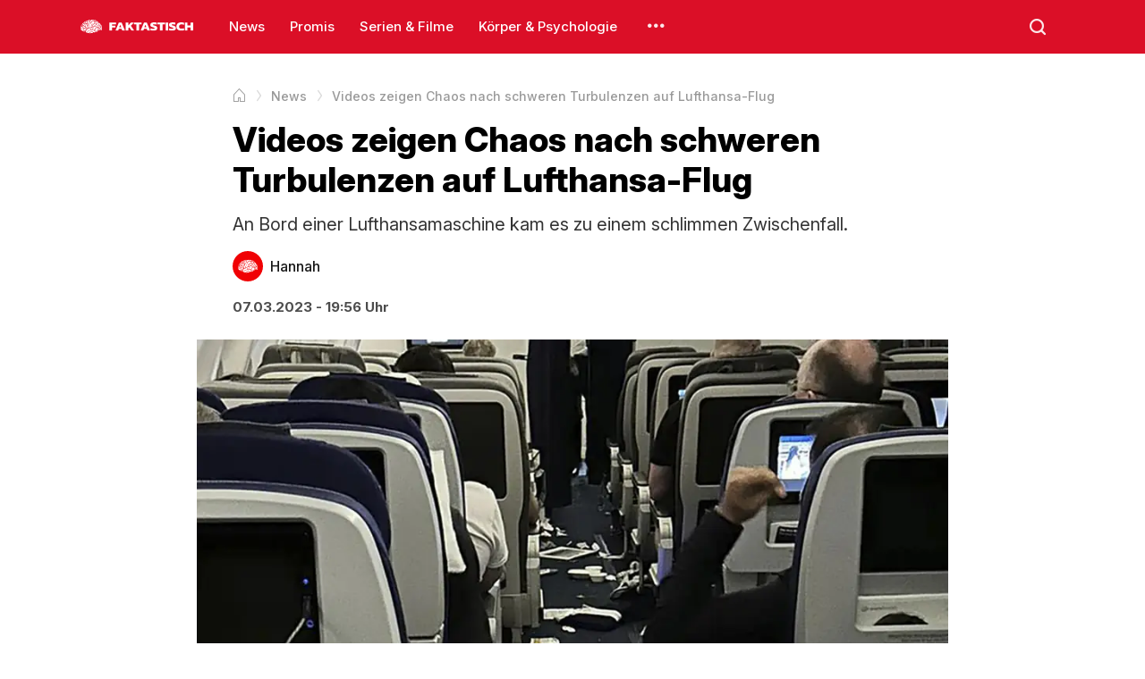

--- FILE ---
content_type: text/html; charset=utf-8
request_url: https://faktastisch.de/news/videos-zeigen-chaos-nach-schweren-turbulenzen-auf-lufthansa-flug
body_size: 4387
content:
<!doctype html><html lang="de"><head><meta charSet="utf-8"/><meta name="viewport" content="width=device-width, initial-scale=1"/><link rel="dns-prefetch" href="https://i.faktastisch.de"/><link rel="preload" href="/fonts/inter.woff2" as="font" type="font/woff2" crossorigin="anonymous"/><link rel="preload" href="/fonts/icons.woff2" as="font" type="font/woff2" crossorigin="anonymous"/><title>Videos zeigen Chaos nach schweren Turbulenzen auf Lufthansa-Flug</title><meta name="description" content="An Bord einer Lufthansamaschine kam es zu einem schlimmen Zwischenfall."/><meta name="robots" content="index,follow,noarchive,noodp,max-snippet:-1,max-image-preview:large,max-video-preview:-1"/><link rel="canonical" href="https://faktastisch.de/news/videos-zeigen-chaos-nach-schweren-turbulenzen-auf-lufthansa-flug"/><meta property="og:locale" content="de_DE"/><meta property="og:locale:alternate" content="de_AT"/><meta property="og:locale:alternate" content="de_CH"/><meta property="og:type" content="article"/><meta property="og:title" content="Videos zeigen Chaos nach schweren Turbulenzen auf Lufthansa-Flug"/><meta property="og:description" content="An Bord einer Lufthansamaschine kam es zu einem schlimmen Zwischenfall."/><meta property="og:url" content="https://faktastisch.de/news/videos-zeigen-chaos-nach-schweren-turbulenzen-auf-lufthansa-flug"/><meta property="og:site_name" content="Faktastisch"/><meta property="og:updated_time" content="2024-04-30T17:51:03+01:00"/><meta property="article:tag" content="Turbulenzen"/><meta property="article:tag" content="Lufthansa-Flug"/><meta property="article:tag" content="Chaos"/><meta property="article:section" content="News"/><meta property="og:image" content="https://i.faktastisch.de/w1200/h630/2023/03/lufthansa-2.jpg"/><meta property="og:image:width" content="1200"/><meta property="og:image:height" content="630"/><meta name="twitter:card" content="summary_large_image"/><meta name="twitter:title" content="Videos zeigen Chaos nach schweren Turbulenzen auf Lufthansa-Flug"/><meta name="twitter:description" content="An Bord einer Lufthansamaschine kam es zu einem schlimmen Zwischenfall."/><meta name="twitter:image" content="https://i.faktastisch.de/w1200/h630/2023/03/lufthansa-2.jpg"/><meta name="twitter:site" content="@Faktastisch"/><meta property="article:published_time" content="2023-03-07T19:56:58+01:00"/><meta property="article:modified_time" content="2024-04-30T17:51:03+01:00"/><script type="application/ld+json">{"@context":"https://schema.org","@type":"BreadcrumbList","itemListElement":[{"@type":"ListItem","position":1,"name":"Startseite","item":"https://faktastisch.de"},{"@type":"ListItem","position":2,"name":"News","item":"https://faktastisch.de/news/"},{"@type":"ListItem","position":3,"name":"Videos zeigen Chaos nach schweren Turbulenzen auf Lufthansa-Flug"}]}</script><script type="application/ld+json">{"@context":"https://schema.org","@type":"NewsArticle","mainEntityOfPage":{"@type":"WebPage","@id":"https://faktastisch.de/news/videos-zeigen-chaos-nach-schweren-turbulenzen-auf-lufthansa-flug"},"headline":"Videos zeigen Chaos nach schweren Turbulenzen auf Lufthansa-Flug","description":"An Bord einer Lufthansamaschine kam es zu einem schlimmen Zwischenfall.","articleBody":"Auf dem Lufthansaflug LH 469 von Austin nach Frankfurt kam es kürzlich zu schweren Turbulenzen. Zahlreiche Passagiere berichten von schlimmen Minuten, in denen schließlich alles kreuz und quer durch die Maschine flog.Im Netz sind mittlerweile zahlreiche Videos aufgetaucht, die das anschließende Chaos an Bord zeigen. Sämtliche Gegenstände liegen auf dem Fußboden des Fliegers. Eine Reisende berichtet, dass sie und einige andere Passagiere gerade ihr Abendessen zu sich nehmen wollten, als das Flugzeug plötzlich in schwere Turbulenzen geriet. Die Leute sollen geschrien haben und das Essen flog durch die Luft.TikTokPassagiere berichten von schlimmen ZuständenSieben Personen wurden bei dem Zwischenfall verletzt. Der Airbus musste am Washington Dulles International Airport in Virginia landen. Dort konnten die Verletzten in ein Krankenhaus gebracht werden. Rund 90 Minuten nach dem Start sind die Turbulenzen völlig unerwartet aufgetreten. Ein Passagier berichtet, dass Menschen und Essen \"in die Luft flogen, die Decke des Flugzeugs trafen und sie sogar beschädigten\".Er beschreibt die Situation so, als hätte sich der Flieger plötzlich „in freiem Fall“ befunden. Auch Hollywoodstar Matthew McConaughey und seine Frau Camila waren an Bord. \"Auf dem Flug gestern Abend wurde mir gesagt, dass das Flugzeug fast 4000 Fuß tief fiel, sieben Menschen ins Krankenhaus kamen und alles überall herumflog\", berichtet sie auf Instagram. Sie sei sehr froh, dass alle in Sicherheit gebracht werden konnten. Schließlich übernachtete das Paar am Flughafen Washington Dulles und flog am nächsten Tag weiter.  @monicaraygada What extreme turbulance looked like in the Austin to Frankfurt Lufthansa flight 🥺 #lufthansa #planeturbulence #austintx #frankfurt #airplane #airplaneturbulence #austin ♬ original sound - Monica Raygada","inLanguage":"de","articleSection":["News"],"image":["https://i.faktastisch.de/w1200/h1200/2023/03/lufthansa-2.jpg","https://i.faktastisch.de/w1200/h900/2023/03/lufthansa-2.jpg","https://i.faktastisch.de/w1200/h675/2023/03/lufthansa-2.jpg"],"datePublished":"2023-03-07T19:56:58+01:00","dateModified":"2024-04-30T17:51:03+01:00","author":{"@type":"Person","name":"Hannah","url":"https://faktastisch.de/autor/hannah"},"publisher":{"@type":"NewsMediaOrganization","name":"Faktastisch","logo":{"@type":"ImageObject","url":"https://faktastisch.de/logo.jpg","width":600,"height":600},"sameAs":["https://www.facebook.com/faktastisch","https://www.instagram.com/faktastisch","https://www.tiktok.com/@faktastisch","https://x.com/faktastisch"]},"isAccessibleForFree":true}</script><meta name="apple-mobile-web-app-title" content="Faktastisch"/><meta name="application-name" content="Faktastisch"/><meta property="fb:app_id" content="667388113446089"/><meta property="fb:pages" content="572098642854485"/><link rel="shortcut icon" type="image/png" href="/favicon.webp"/><link rel="apple-touch-icon-precomposed" sizes="152x152" href="/img/webp/favicon-152.webp"/><link rel="apple-touch-icon-precomposed" sizes="167x167" href="/img/webp/favicon-167.webp"/><link rel="apple-touch-icon-precomposed" sizes="180x180" href="/img/webp/favicon-180.webp"/><link rel="stylesheet" type="text/css" href="/styles.css"/><script>
						window._taboola = window._taboola || [];
						_taboola.push({ article: 'auto' });

						!function (e, f, u, i) {
							if (!document.getElementById(i)) {
								e.async = 1;
								e.src = u;
								e.id = i;
								f.parentNode.insertBefore(e, f);
							}
						}(document.createElement('script'),
							document.getElementsByTagName('script')[0],
							'https://cdn.taboola.com/libtrc/faktastisch-/loader.js',
							'tb_loader_script');

						if (window.performance && typeof window.performance.mark == 'function') {
							window.performance.mark('tbl_ic');
						}
					</script></head><body><header><div class="content"><div class="menu-icon"><span></span><span></span><span></span></div><a title="Faktastisch Startseite" href="/" class="logo"><img loading="lazy" alt="Faktastisch" width="1451" height="996" src="/logo.svg"/><img loading="lazy" alt="Faktastisch" width="99" height="11" src="/logo-text.svg"/></a><div class="menu"><a href="/news/" title="News">News</a><a href="/promis/" title="Promis">Promis</a><a href="/serien-filme/" title="Serien &amp; Filme">Serien &amp; Filme</a><a href="/korper-and-psychologie/" title="Körper &amp; Psychologie">Körper &amp; Psychologie</a><div class="more"></div><div class="menu-context"><div><a title="Technik" href="/technik/">Technik</a></div><div><a title="Politik" href="/politik/">Politik</a></div><div><a title="Crime" href="/crime/">Crime</a></div><div><a title="Internet" href="/internet/">Internet</a></div><div><a title="Finanzen" href="/finanzen/">Finanzen</a></div><div><a title="Games" href="/games/">Games</a></div><div><a title="Sport" href="/sport/">Sport</a></div><div><a title="Familie" href="/familie/">Familie</a></div><div><a title="Karriere" href="/karriere/">Karriere</a></div><div><a title="Tiere" href="/tiere/">Tiere</a></div></div></div><div class="search"></div></div></header><div class="main-menu"><div class="inner-menu"><a title="News" href="/news/">News</a><a title="Promis" href="/promis/">Promis</a><a title="Serien &amp; Filme" href="/serien-filme/">Serien &amp; Filme</a><a title="Körper &amp; Psychologie" href="/korper-and-psychologie/">Körper &amp; Psychologie</a><a title="Technik" href="/technik/">Technik</a><a title="Politik" href="/politik/">Politik</a><a title="Crime" href="/crime/">Crime</a><a title="Internet" href="/internet/">Internet</a><a title="Finanzen" href="/finanzen/">Finanzen</a><a title="Games" href="/games/">Games</a><a title="Sport" href="/sport/">Sport</a><a title="Familie" href="/familie/">Familie</a><a title="Karriere" href="/karriere/">Karriere</a><a title="Tiere" href="/tiere/">Tiere</a></div></div><div class="body"><div class="content"><article data-id="55488"><div class="breadcrumb fade-end"><div class="content"><ol><li><a title="Startseite" href="/"><span>Startseite</span></a></li><li><a title="News" href="/news/"><span>News</span></a></li><li><span itemProp="name">Videos zeigen Chaos nach schweren Turbulenzen auf Lufthansa-Flug</span></li></ol></div></div><div class="article-header"><h1>Videos zeigen Chaos nach schweren Turbulenzen auf Lufthansa-Flug</h1><div class="article-excerpt">An Bord einer Lufthansamaschine kam es zu einem schlimmen Zwischenfall.</div><div class="article-author"><a href="/autor/hannah" class="author" title="Hannah Autorenseite"><div class="image"><img src="/avatar.svg" alt="/Hannah Bild"/></div><div class="name"><p>Hannah</p><p></p></div></a></div><div class="article-time"><time>07.03.2023 - 19:56 Uhr</time></div></div><div class="main-image"><img fetchpriority="high" loading="eager" alt="Videos zeigen Chaos nach schweren Turbulenzen auf Lufthansa-Flug" src="https://i.faktastisch.de/w1200/2023/03/lufthansa-2.jpg" srcSet="https://i.faktastisch.de/w320/2023/03/lufthansa-2.jpg 320w, https://i.faktastisch.de/w480/2023/03/lufthansa-2.jpg 480w, https://i.faktastisch.de/w600/2023/03/lufthansa-2.jpg 600w, https://i.faktastisch.de/w760/2023/03/lufthansa-2.jpg 760w, https://i.faktastisch.de/w960/2023/03/lufthansa-2.jpg 960w, https://i.faktastisch.de/w1200/2023/03/lufthansa-2.jpg 1200w" sizes="(max-width: 786px) 100vw, 950px" width="1200" height="675"/><div class="thumbnail-credit">TikTok</div></div><div class="article-content"><p>Auf dem Lufthansaflug LH 469 von Austin nach Frankfurt kam es kürzlich zu schweren Turbulenzen. Zahlreiche Passagiere berichten von schlimmen Minuten, in denen schließlich alles kreuz und quer durch die Maschine flog.</p><p>Im Netz sind mittlerweile zahlreiche Videos aufgetaucht, die das anschließende Chaos an Bord zeigen. Sämtliche Gegenstände liegen auf dem Fußboden des Fliegers. Eine Reisende berichtet, dass sie und einige andere Passagiere gerade ihr Abendessen zu sich nehmen wollten, als das Flugzeug plötzlich in schwere Turbulenzen geriet. Die Leute sollen geschrien haben und das Essen flog durch die Luft.</p><figure class="wp-block-image size-large"><img src="https://i.faktastisch.de/2023/03/lufthansa-1-1024x576.jpg" alt="" class="wp-image-55490"/><figcaption>TikTok</figcaption></figure><h2>Passagiere berichten von schlimmen Zuständen</h2><p>Sieben Personen wurden bei dem Zwischenfall verletzt. Der Airbus musste am Washington Dulles International Airport in Virginia landen. Dort konnten die Verletzten in ein Krankenhaus gebracht werden. Rund 90 Minuten nach dem Start sind die Turbulenzen völlig unerwartet aufgetreten. Ein Passagier berichtet, dass Menschen und Essen "in die Luft flogen, die Decke des Flugzeugs trafen und sie sogar beschädigten".</p><p>Er beschreibt die Situation so, als hätte sich der Flieger plötzlich „in freiem Fall“ befunden. Auch Hollywoodstar Matthew McConaughey und seine Frau Camila waren an Bord. "Auf dem Flug gestern Abend wurde mir gesagt, dass das Flugzeug fast 4000 Fuß tief fiel, sieben Menschen ins Krankenhaus kamen und alles überall herumflog", berichtet sie auf Instagram. Sie sei sehr froh, dass alle in Sicherheit gebracht werden konnten. Schließlich übernachtete das Paar am Flughafen Washington Dulles und flog am nächsten Tag weiter.</p><blockquote class="tiktok-embed" cite="https://www.tiktok.com/@monicaraygada/video/7207362892847435054" data-video-id="7207362892847435054" style="max-width: 605px;min-width: 325px;"> <section> <a target="_blank" title="@monicaraygada" href="https://www.tiktok.com/@monicaraygada?refer=embed" rel="noopener">@monicaraygada</a> What extreme turbulance looked like in the Austin to Frankfurt Lufthansa flight 🥺 <a title="lufthansa" target="_blank" href="https://www.tiktok.com/tag/lufthansa?refer=embed" rel="noopener">#lufthansa</a> <a title="planeturbulence" target="_blank" href="https://www.tiktok.com/tag/planeturbulence?refer=embed" rel="noopener">#planeturbulence</a> <a title="austintx" target="_blank" href="https://www.tiktok.com/tag/austintx?refer=embed" rel="noopener">#austintx</a> <a title="frankfurt" target="_blank" href="https://www.tiktok.com/tag/frankfurt?refer=embed" rel="noopener">#frankfurt</a> <a title="airplane" target="_blank" href="https://www.tiktok.com/tag/airplane?refer=embed" rel="noopener">#airplane</a> <a title="airplaneturbulence" target="_blank" href="https://www.tiktok.com/tag/airplaneturbulence?refer=embed" rel="noopener">#airplaneturbulence</a> <a title="austin" target="_blank" href="https://www.tiktok.com/tag/austin?refer=embed" rel="noopener">#austin</a> <a target="_blank" title="♬ original sound - Monica Raygada" href="https://www.tiktok.com/music/original-sound-7207363214122896174?refer=embed" rel="noopener">♬ original sound - Monica Raygada</a> </section> </blockquote> <script async="" src="https://www.tiktok.com/embed.js"></script></div><div id="taboola"></div><script>
							window._taboola = window._taboola || [];
							_taboola.push({
								mode: 'alternating-thumbnails-a',
								container: 'taboola',
								placement: 'Below Article Thumbnails',
								target_type: 'mix'
							});
						</script></article></div></div><footer><div class="content"><div class="items"><a href="/" class="logo"><img loading="lazy" title="Faktastisch" src="/logo-footer.svg"/></a><div class="app-buttons"><a rel="nofollow" title="Faktastisch auf iOS" href="//apps.apple.com/de/app/faktastisch/id828145157" target="_blank" class="item"><img title="iOS App" src="/apple-logo.svg"/>iOS App</a><a rel="nofollow" title="Faktastisch auf Android" href="//play.google.com/store/apps/details?id=com.faktastisch.media" target="_blank" class="item"><img title="Android App" src="/google-play-logo.svg"/>Android App</a></div></div><div class="items"><div class="social-buttons"><a rel="nofollow" title="Faktastisch auf Instagram" href="//instagram.com/faktastisch" target="_blank" class="item item-instagram"></a><a rel="nofollow" title="Faktastisch auf Facebook" href="//facebook.com/faktastisch" target="_blank" class="item item-facebook"></a><a rel="nofollow" title="Faktastisch auf X" href="//x.com/faktastisch" target="_blank" class="item item-x"></a><a rel="nofollow" title="Faktastisch auf Snapchat" href="//snapchat.com/p/116d20ba-6cd2-406d-ba98-9e38b4544027/3298935786571776" target="_blank" class="item item-snapchat"></a><a rel="nofollow" title="Faktastisch auf YouTube" href="//youtube.com/faktastisch" target="_blank" class="item item-youtube"></a><a rel="nofollow" title="Faktastisch auf TikTok" href="//tiktok.com/@faktastisch" target="_blank" class="item item-tiktok"></a></div><div class="links"><a rel="nofollow" href="//goo.gl/forms/elrtjl0OpUrLetOv2" target="_blank" title="Kontakt">Kontakt</a><a href="/datenschutz" title="Datenschutz">Datenschutz</a><a href="/impressum" title="Impressum">Impressum</a></div></div><div class="items"><div class="top-button">Zum Seitenanfang</div><div class="copyright">© 2025 — Alle Rechte vorbehalten.</div></div></div></footer><script async="" src="https://www.googletagmanager.com/gtag/js?id=G-PNZRMMXWG8"></script><script>
						window.dataLayer = window.dataLayer || [];
						function gtag(){dataLayer.push(arguments);}
						gtag('js', new Date());
						gtag('config', 'G-PNZRMMXWG8');
					</script><script src="/app.js" defer=""></script><script defer src="https://static.cloudflareinsights.com/beacon.min.js/vcd15cbe7772f49c399c6a5babf22c1241717689176015" integrity="sha512-ZpsOmlRQV6y907TI0dKBHq9Md29nnaEIPlkf84rnaERnq6zvWvPUqr2ft8M1aS28oN72PdrCzSjY4U6VaAw1EQ==" data-cf-beacon='{"version":"2024.11.0","token":"e310419104a546b281de53c38ffafa2b","server_timing":{"name":{"cfCacheStatus":true,"cfEdge":true,"cfExtPri":true,"cfL4":true,"cfOrigin":true,"cfSpeedBrain":true},"location_startswith":null}}' crossorigin="anonymous"></script>
</body></html>

--- FILE ---
content_type: image/svg+xml
request_url: https://faktastisch.de/logo-footer.svg
body_size: 11192
content:
<svg width="133" height="18" viewBox="0 0 133 18" fill="none" xmlns="http://www.w3.org/2000/svg">
<g clip-path="url(#clip0_436_5)">
<path fill-rule="evenodd" clip-rule="evenodd" d="M15.2862 0.0172494C15.9808 -0.00101365 16.2939 0.368894 16.4472 0.87146C16.5241 1.1235 16.5693 1.63565 16.3416 1.74275C15.906 1.93359 15.451 1.46708 14.9344 1.55483C14.4801 1.63198 14.2206 1.8994 13.8086 1.99902C13.5176 2.06939 13.1725 1.89884 12.9643 1.98193C12.9628 2.08271 12.9615 2.07318 12.9819 2.15278C13.1466 2.20956 13.3728 2.30132 13.4568 2.44321C13.451 2.47169 13.4451 2.50017 13.4392 2.52863C12.6753 2.58395 12.9083 2.97825 12.7532 3.5366C12.6828 3.54799 12.6125 3.55937 12.5421 3.57077C12.2418 3.41615 12.2183 3.02932 12.0496 2.75072C11.8154 2.77736 11.7984 3.05234 11.8737 3.26325C12.0027 3.5081 12.1317 3.75302 12.2607 3.99787C12.2665 4.29966 12.2724 4.60154 12.2782 4.90333C12.3782 5.36831 12.6278 5.73245 12.7884 6.1334C12.8294 6.38394 12.8705 6.63456 12.9115 6.8851C13.0204 7.19463 13.4123 7.33484 13.5799 7.60264C13.8637 8.05585 13.5107 8.80151 13.2105 9.02063C12.8937 9.252 12.2893 9.16882 11.8913 9.32814C11.6216 9.47049 11.3518 9.6129 11.0821 9.75525C10.828 9.82861 10.5541 9.74741 10.3609 9.66983C9.61971 9.37231 9.43622 8.68094 9.28786 7.80765C9.27613 7.49446 9.26441 7.18119 9.25268 6.86802C9.06506 6.38402 8.8774 5.89986 8.68978 5.41586C8.57177 4.81212 9.16603 4.29317 8.81292 3.77578C8.7367 3.753 8.66046 3.73021 8.58424 3.70744C8.57838 3.71883 8.57251 3.73021 8.56665 3.74161C8.52748 3.96613 8.69036 4.11763 8.61942 4.35664C8.5432 4.44775 8.46696 4.53888 8.39075 4.62999C8.3673 4.79512 8.34383 4.96029 8.32038 5.12543C8.27934 5.11974 8.23829 5.11403 8.19725 5.10834C8.06421 4.68739 7.99506 3.71099 8.25002 3.34867C8.48278 3.0179 9.0315 2.94999 9.28786 2.63113C9.4872 2.32365 9.6866 2.01607 9.88594 1.70859C10.0513 1.49553 10.8026 0.96749 11.1349 1.38399C11.3975 1.71325 11.1715 2.30348 10.9941 2.5628C10.8884 2.71746 10.7144 2.87817 10.6599 3.07532C10.6482 3.28032 10.6365 3.48536 10.6247 3.69035C10.4138 4.06867 9.99699 4.09359 9.90353 4.64707C9.81902 5.14745 10.1465 5.438 10.2553 5.75754C10.2847 5.97962 10.314 6.20175 10.3433 6.42383C10.4631 7.09047 10.6864 8.45118 11.5043 8.30309C11.5043 8.28032 11.5043 8.25753 11.5043 8.23476C11.339 7.98174 11.0292 7.85328 10.9062 7.56847C10.6765 7.03686 10.7933 6.39446 10.6247 5.75754C10.5546 5.49253 10.2639 5.26993 10.3433 4.86917C10.442 4.3709 10.8364 4.18742 11.0645 3.82703C11.1974 3.61701 11.1509 3.29409 11.2404 3.02407C11.3179 2.7902 11.5076 2.65194 11.645 2.47738C11.6373 2.13906 11.5672 1.78372 11.645 1.46941C11.7955 0.861141 12.4793 0.409896 13.0346 0.188091C13.5333 -0.0110933 14.382 -0.030706 14.653 0.393102C14.8059 0.632366 14.5495 0.923362 14.6002 1.21314C14.6295 1.24731 14.6588 1.28148 14.6881 1.31565C15.1015 1.32194 15.5066 1.05476 15.339 0.581028C15.2817 0.41907 15.163 0.341918 15.1279 0.136839C15.1807 0.0969814 15.2334 0.0571068 15.2862 0.0172494ZM10.5368 0.324765C11.0024 0.302436 11.9966 0.632691 11.4339 1.05939C10.7096 0.818738 9.78108 0.949261 9.46377 1.45232C9.29331 1.72256 9.27752 2.11946 9.024 2.30653C8.62194 2.6032 7.96208 2.62066 7.75749 3.10949C7.44765 3.84982 8.09547 4.49893 7.33532 4.97167C6.94794 4.78151 5.78879 3.35585 6.49097 2.85323C6.79742 2.63388 7.53344 2.82876 7.84544 2.61405C8.1245 2.42201 8.05953 1.52063 8.33797 1.17898C8.50718 0.971351 8.66899 1.10061 8.95364 0.991049C9.19989 0.825913 9.44619 0.660743 9.69244 0.495607C9.94212 0.397561 10.3157 0.449753 10.5368 0.324765ZM16.8166 0.444355C18.0803 0.425323 18.5161 1.14248 19.3848 1.46941C19.6369 1.49787 19.8891 1.52637 20.1412 1.55483C20.1412 1.56052 20.1412 1.56622 20.1412 1.57191C20.1127 1.62663 20.1087 1.64348 20.0532 1.67442C19.395 2.27711 18.4529 0.993373 17.8368 1.09355C17.0228 1.22592 17.6992 2.51672 16.711 2.22111C16.7052 2.20972 16.6993 2.19834 16.6935 2.18694C16.6964 1.86914 16.8605 1.73725 16.9045 1.45232C16.9523 1.14365 16.601 0.738562 16.7638 0.512691C16.7814 0.489918 16.799 0.467128 16.8166 0.444355ZM7.65194 1.11064C7.72816 1.13341 7.8044 1.1562 7.88062 1.17898C7.68793 1.42996 7.68326 2.12624 7.49363 2.25528C7.20734 2.45009 6.63952 2.34357 6.27989 2.46029C5.66281 2.66055 4.74052 2.93335 4.38011 3.39992C4.257 3.63338 4.13383 3.86692 4.01071 4.10038C3.87556 4.26565 3.58511 4.27388 3.39504 4.16871C3.35733 3.9781 3.29189 3.80982 3.32468 3.57077C3.58265 3.48536 3.8407 3.39992 4.09866 3.3145C4.21006 3.14368 4.32148 2.9728 4.43288 2.80198C4.62107 2.55145 4.94276 2.34526 5.22446 2.18694C5.65398 1.94554 6.28729 2.03893 6.79001 1.84526C6.82257 1.83272 7.58589 1.17874 7.65194 1.11064ZM17.5906 7.70514C17.5828 7.84204 17.5928 7.91393 17.6785 7.96141C18.2869 8.26159 18.9691 8.28232 18.9802 9.1573C18.9826 9.34249 18.9871 9.54019 18.9099 9.65274C18.8043 9.80659 18.5828 9.86162 18.4173 9.96026C18.1756 10.1044 17.8982 10.3388 17.7313 10.5582C17.5554 10.9226 17.3795 11.2872 17.2036 11.6516C16.81 12.1605 15.3635 12.543 14.4946 12.1812C13.8847 11.9272 14.5399 10.7531 14.1077 10.319C14.0373 10.3304 13.9669 10.3418 13.8966 10.3532C13.8907 10.3646 13.8848 10.376 13.879 10.3874C13.9142 10.581 13.9493 10.7746 13.9845 10.9682C13.8849 11.0764 13.7852 11.1846 13.6855 11.2928C13.5875 11.5333 13.6372 11.766 13.5096 11.942C13.0625 12.0805 12.7634 11.7708 12.5421 11.532C12.5584 10.8968 13.0665 10.2912 12.2782 9.90901C12.2489 9.9204 12.2196 9.93178 12.1903 9.94318C12.2175 10.1636 12.34 10.2889 12.3838 10.4728C12.4548 10.7707 12.2739 10.9733 12.2255 11.1732C12.2313 11.4295 12.2372 11.6858 12.2431 11.942C12.0343 12.4615 11.1974 12.7962 10.6599 13.0012C10.4723 13.0582 10.2846 13.1151 10.097 13.1721C9.69035 13.4004 9.65714 13.9745 8.95364 13.8384C8.82366 13.5613 8.73763 13.2794 8.42593 13.1721C8.36144 13.1949 8.29692 13.2177 8.23243 13.2404C8.29062 13.6118 8.67144 13.6602 8.76015 13.958C8.92706 14.5182 8.00875 14.6141 7.51122 14.6072C7.49949 14.6413 7.48777 14.6755 7.47604 14.7097C7.51708 14.7438 7.55813 14.778 7.59917 14.8122C7.76444 14.892 8.01424 14.8169 8.16207 14.778C8.62364 14.6566 8.98045 14.5276 9.30545 14.2826C9.49893 14.089 9.69246 13.8953 9.88594 13.7017C10.2977 13.4066 10.923 13.3507 11.4339 13.155C11.8384 12.9329 12.2431 12.7108 12.6476 12.4887C13.4106 12.2612 14.1899 12.5895 14.8113 12.6937C15.2446 12.7664 15.6679 12.6554 15.9722 12.8133C16.1542 13.7033 16.4121 13.7567 17.1156 14.1117C17.1526 14.445 17.1041 14.9823 17.2564 15.2222C17.6641 15.2786 17.4412 14.2855 17.7665 14.0776C18.227 13.7832 19.0497 13.7437 19.6663 13.6334C19.877 13.5957 20.2959 13.7197 20.4051 13.5821C20.4437 13.4762 20.3705 13.4407 20.3171 13.3771C20.0717 13.3059 19.7483 13.2387 19.4376 13.3088C18.6862 13.4782 17.0381 14.2592 16.6583 13.2233C16.6048 13.0776 16.4936 12.8475 16.5527 12.6083C16.7588 11.775 18.5452 12.542 18.8747 11.8566C18.8571 11.8338 18.8395 11.811 18.8219 11.7883C18.3906 11.7445 17.9528 11.7801 17.5906 11.8737C17.5906 11.868 17.5906 11.8623 17.5906 11.8566C17.6929 11.5955 17.8882 11.4187 17.9776 11.1732C18.0438 10.9914 17.9837 10.7517 18.0831 10.6095C18.2003 10.4418 18.4964 10.3892 18.6812 10.2849C19.2414 9.96841 20.2615 9.53878 20.7217 10.2678C20.952 10.6327 20.9298 11.4412 20.8448 11.942C20.8331 12.2609 20.8214 12.5799 20.8096 12.8987C20.6596 13.6637 20.3876 14.2287 19.8597 14.6242C19.5808 14.8333 19.2696 15.1272 18.7515 15.0001C18.7858 14.6598 18.7426 14.124 18.347 14.2996C18.3534 14.4974 18.4844 14.6416 18.4349 14.7951C18.3042 15.1001 17.9669 15.2193 17.6433 15.3418C16.2508 15.8687 14.8088 15.4397 14.0901 14.573C13.8388 14.2701 13.6343 13.8021 13.3161 13.565C13.2597 13.5927 13.2424 13.5966 13.2105 13.6504C13.174 13.7898 13.3781 14.1933 13.1754 14.2996C12.9819 14.3224 12.7884 14.3452 12.5949 14.368C11.9577 14.5102 11.447 14.7623 11.1876 15.2734C11.1994 15.3019 11.2111 15.3304 11.2228 15.3589C12.0994 15.3201 12.4496 14.2492 13.5799 14.7097C13.9263 14.8508 14.1033 15.1785 14.3891 15.376C14.6502 15.5563 15.0455 15.6225 15.0927 16.0081C14.5118 16.4795 13.9475 16.196 13.0522 16.3498C12.3315 16.4735 11.8351 16.7808 11.2052 16.9648C10.8518 17.0681 10.5582 16.9896 10.3785 16.7939C10.3785 16.7427 10.3785 16.6914 10.3785 16.6402C10.7335 16.1423 11.9273 16.4259 12.3134 15.9397C12.3205 15.7084 12.2818 15.5543 12.2079 15.4101C12.1727 15.4215 12.1375 15.4329 12.1023 15.4443C12.0701 15.5914 12.0314 15.8384 11.9088 15.9056C11.5603 16.0724 10.903 15.8968 10.484 15.9739C10.0054 16.062 9.66055 16.5049 9.04159 16.401C8.63467 16.3327 8.42355 16.085 8.09171 15.9739C7.51039 15.7793 7.20796 16.2582 6.8076 15.7006C6.56628 15.3644 6.2506 14.5536 6.47338 14.0263C6.61409 13.8156 6.75485 13.6049 6.89555 13.3942C6.98505 13.151 6.78739 12.9357 6.86037 12.6766C6.9913 12.2118 7.45516 12.0734 7.79267 11.8054C8.1005 11.5609 8.05983 11.2907 8.61942 11.1903C9.07042 11.1094 9.48433 11.3758 9.88594 11.2245C10.3004 11.0684 10.2941 10.5032 10.6247 10.2678C10.8864 10.0814 11.3258 10.1327 11.6802 10.0286C11.9117 9.9606 12.0668 9.79371 12.2431 9.66983C12.5322 9.67342 13.0262 9.89273 13.193 9.78942C13.4987 9.63959 13.4773 9.15971 13.8262 9.03771C14.6584 8.74672 15.2822 10.5765 15.7436 10.917C15.7729 10.9113 15.8022 10.9056 15.8315 10.8999C15.8315 10.8486 15.8315 10.7974 15.8315 10.7461C15.5327 10.0435 14.2853 8.44945 15.9371 8.21767C16.4643 8.1437 17.3975 8.87953 17.8544 9.03771C18.0727 9.11326 18.5346 9.23428 18.6812 9.02063C18.5534 8.89325 18.2666 8.88578 18.0831 8.81562C17.6803 8.6616 17.2345 8.41426 16.9925 8.09808C16.9975 7.95205 17.0178 7.81715 17.0805 7.72223C17.227 7.59126 17.3736 7.46026 17.5202 7.32929C17.8069 6.96003 17.9723 6.5016 18.3821 6.25299C18.5752 6.13587 18.981 6.09955 19.1209 5.92839C19.1209 5.9113 19.1209 5.89422 19.1209 5.87713C18.6782 5.55462 18.907 5.27777 18.7691 4.69832C18.6476 4.18735 18.3106 3.4882 17.8544 3.29742C17.8193 3.30311 17.7841 3.30881 17.7489 3.3145C17.6547 3.56292 17.9401 3.80344 18.0479 3.98079C18.2548 4.32104 18.5075 4.91847 18.3997 5.46711C18.3184 5.881 18.1343 5.76737 17.9776 5.99672C17.7444 6.33795 17.7371 6.70558 17.3795 6.91927C17.1274 7.01038 16.8752 7.10151 16.6231 7.19262C16.4264 7.34861 16.5167 7.78129 16.2713 7.89307C15.9638 8.03311 15.5015 7.79168 15.2159 7.94432C14.8715 8.12837 14.8974 8.63951 14.4067 8.69603C13.7896 8.21441 14.4072 7.26482 14.6881 6.81677C14.9344 6.42398 15.1757 5.92287 15.5853 5.68921C15.8052 5.56372 16.1968 5.61375 16.3768 5.45003C16.6275 5.22202 16.5516 4.6546 17.0629 4.68124C17.5362 4.70591 17.5619 5.07197 17.8368 5.27919C17.8486 5.2621 17.8603 5.24502 17.872 5.22793C18.2668 4.38085 16.1202 4.11575 16.9749 3.00699C17.2432 2.65895 18.1416 2.74095 18.5053 2.95573C18.6167 3.04684 18.7281 3.13797 18.8395 3.22908C18.9683 3.31192 19.2488 3.40315 19.3848 3.28033C19.1765 2.91852 18.5953 2.60515 18.1887 2.44321C17.9729 2.35729 17.8306 2.34921 17.6785 2.22111C17.7138 1.99203 17.9123 1.74168 18.2062 1.77692C18.6166 1.91929 19.0272 2.06167 19.4376 2.20403C20.2295 2.35724 20.9506 1.86205 21.2318 2.64822C21.1502 2.71543 20.3311 2.89729 20.2292 2.87031C19.8385 2.73278 19.7227 2.38109 19.1737 2.35779C19.1737 2.36348 19.1737 2.36918 19.1737 2.37487C19.3808 2.91128 20.0897 2.90079 20.2116 3.51951C20.3232 4.08659 19.7735 4.51137 19.6135 4.88625C19.2614 5.7114 19.3883 7.21174 19.7894 7.8589C19.8422 7.84751 19.8949 7.83613 19.9477 7.82473C19.9477 7.81905 19.9477 7.81334 19.9477 7.80765C19.8558 7.22166 19.5519 5.88033 19.9477 5.34752C20.1192 5.11672 20.6117 5.1782 20.8096 4.97167C20.7994 4.90608 20.7964 4.88623 20.7569 4.85208C20.5575 4.84069 20.3581 4.82931 20.1588 4.81791C20.2092 4.49425 20.4973 4.43572 20.5986 4.1858C20.6396 3.92386 20.6806 3.66186 20.7217 3.39992C20.918 2.89838 21.6779 3.1754 21.9706 3.36575C21.9279 3.64824 21.7215 3.61131 21.5308 3.74161C21.4186 3.81835 21.3445 4.04724 21.3022 4.1858C21.1709 4.61562 21.1313 5.35835 21.3022 5.77463C21.4077 5.97962 21.5133 6.18467 21.6188 6.38966C21.7103 6.79907 21.5578 7.34621 21.6892 7.70514C21.7361 7.66529 21.783 7.62541 21.8299 7.58556C21.9237 7.27886 22.1083 6.89429 22.0234 6.44091C21.9309 5.94689 21.6239 5.62063 21.5308 5.12543C21.4485 4.68701 21.636 4.11276 21.9002 3.99787C22.5003 3.73699 22.8232 4.35778 23.0084 4.64707C23.3252 5.14176 23.7254 5.57293 23.8704 6.2359C23.8821 6.73698 23.8938 7.23823 23.9056 7.73931C23.9677 7.99643 24.2019 8.07587 24.2222 8.35434C24.1581 8.54058 24.105 8.59113 23.9407 8.67894C23.7824 8.59923 23.6241 8.51948 23.4658 8.43977C23.1671 8.32229 22.8588 8.40163 22.5511 8.42268C22.5262 8.18641 22.6463 8.08988 22.6918 7.89307C22.8556 7.18478 22.7312 6.0749 22.3752 5.72338C22.299 5.73477 22.2227 5.74615 22.1465 5.75754C22.1407 5.76894 22.1348 5.78032 22.1289 5.79171C22.2579 6.09972 22.3651 6.37963 22.428 6.76551C22.6308 8.00984 21.5751 9.7626 20.3699 9.60149C20.2766 9.21867 20.58 8.87053 20.7041 8.55936C20.8554 8.1798 20.9359 7.75619 21.0207 7.32929C21.0921 6.97003 21.0754 6.32459 20.6865 6.54342C20.6316 6.77346 20.6937 7.11511 20.6513 7.38054C20.5298 8.1423 20.3598 9.35854 19.5255 9.41357C19.415 9.25617 19.4169 9.07696 19.332 8.86687C19.0763 8.23404 18.5101 7.70017 17.5906 7.70514ZM14.9872 2.15278C15.6445 2.13619 16.2962 2.25222 16.5703 2.61405C16.5283 2.88736 16.3294 3.11193 16.3944 3.45118C16.4363 3.66997 16.7724 4.26696 16.6935 4.39081C16.5774 4.62163 16.2272 4.6188 16.0074 4.74958C15.677 4.9462 15.3757 5.58457 14.7585 5.36461C14.4253 5.24584 14.3253 4.87503 13.9845 4.73249C13.9552 4.76097 13.9259 4.78943 13.8966 4.81791C13.9574 5.26764 14.3867 5.27399 14.5298 5.62087C14.7658 6.19292 14.2653 7.27809 13.6327 7.12428C13.2163 7.02304 13.307 6.34909 13.1402 5.99672C13.005 5.71111 12.7808 5.48059 12.6828 5.1596C12.3437 4.04806 13.4827 2.58051 14.1956 2.30653C14.4594 2.25528 14.7234 2.20403 14.9872 2.15278ZM5.57627 3.12658C5.65249 3.13797 5.72872 3.14935 5.80494 3.16074C5.9145 3.43148 5.87314 3.90744 5.94567 4.1858C6.16785 4.26795 6.53776 4.43424 6.33266 4.74958C6.21397 4.76799 6.0837 4.73348 5.98085 4.73249C5.82741 4.73101 5.64909 5.02605 5.54108 5.10834C5.52349 5.09695 5.5059 5.08557 5.48831 5.07418C5.38697 4.80537 5.06127 4.46219 4.81987 4.32247C4.65146 4.22499 4.5074 4.27629 4.41529 4.10038C4.47976 3.53262 5.19135 3.40081 5.57627 3.12658ZM2.77938 4.13454C3.01212 4.32775 2.92255 4.66407 3.39504 4.59582C3.39504 4.6243 3.39504 4.65278 3.39504 4.68124C3.16577 5.13669 2.65477 5.21727 2.3572 5.5867C1.73689 6.35684 1.6313 7.46048 0.475022 7.72223C0.475022 7.71654 0.475022 7.71083 0.475022 7.70514C0.771562 6.75841 1.39645 6.61591 1.86467 5.92839C2.0392 5.67211 1.99468 5.22652 2.12853 4.92042C2.27414 4.58743 2.5688 4.40032 2.77938 4.13454ZM4.13385 4.54457C4.68747 4.55512 5.19846 5.23989 5.01337 5.86005C4.94783 6.07963 4.65743 6.65855 4.87265 6.93636C5.37765 6.54133 5.28412 5.55528 5.89289 5.2621C6.15783 5.13452 6.69497 5.17395 6.8076 5.39878C6.9856 5.74588 6.5511 6.1116 6.6317 6.49217C6.64929 6.50925 6.66688 6.52633 6.68447 6.54342C6.70206 6.53773 6.71965 6.53202 6.73724 6.52633C7.03077 6.14243 7.23326 4.79191 8.05653 5.39878C8.59717 5.7973 7.92671 6.36648 7.75749 6.64592C7.68127 6.85092 7.60503 7.05596 7.52881 7.26096C7.47018 7.56275 7.41153 7.86463 7.35291 8.16642C7.26856 8.65404 7.51643 9.35245 7.12423 9.53315C6.64165 9.79859 5.21811 8.58925 5.33 8.23476C5.35503 8.17395 5.36131 8.16283 5.41795 8.13225C5.99666 7.84887 6.05942 8.512 6.36784 8.43977C6.45693 8.42878 6.46471 8.42031 6.50856 8.37143C6.3249 8.03424 5.99515 7.82697 5.8753 7.4318C5.75291 7.0282 5.84894 6.41114 5.75217 6.04798C5.74631 6.04229 5.74044 6.03658 5.73458 6.03089C5.68181 6.04798 5.62904 6.06506 5.57627 6.08214C5.47892 6.63834 5.63702 7.58619 5.20687 7.82473C5.04512 7.91443 4.79089 7.86623 4.64397 7.80765C3.8046 7.47292 4.17597 7.16891 4.0283 6.40674C4.01657 6.40106 4.00485 6.39535 3.99312 6.38966C3.82323 6.4423 3.8379 6.56775 3.71167 6.64592C3.48301 6.65161 3.2543 6.65732 3.02564 6.66301C2.54922 6.74482 2.35728 7.127 2.09335 7.41471C2.06404 7.40902 2.0347 7.40332 2.0054 7.39763C2.0054 7.37486 2.0054 7.35207 2.0054 7.32929C2.39513 6.03438 3.39142 5.48333 4.13385 4.54457ZM24.2046 6.11631C24.9787 6.69393 25.5236 9.25 25.5239 10.6778C25.5241 11.702 25.3495 13.3749 24.2398 13.1208C23.8351 12.5668 24.6305 12.0523 24.7851 11.6345C24.8085 11.4352 24.832 11.2359 24.8555 11.0366C24.9383 10.5299 24.7437 9.67285 24.574 9.36231C24.4968 9.22106 24.3884 9.20369 24.3805 8.96938C24.4651 8.80906 24.6825 8.71914 24.7323 8.55936C24.8598 8.15019 24.3867 7.92321 24.275 7.70514C24.1027 7.36913 24.1203 6.5326 24.2046 6.11631ZM8.4787 6.52633C8.62336 6.53206 8.66231 6.57005 8.74255 6.62884C8.8132 6.91093 8.75364 7.38644 8.83051 7.68806C8.98157 8.28076 9.25127 8.82419 9.32304 9.46482C9.3664 9.85193 8.99647 9.95438 9.05918 10.3532C9.07092 10.3589 9.08263 10.3646 9.09436 10.3703C9.46741 10.2654 9.51288 9.87308 9.78039 9.66983C9.85661 9.70969 9.93285 9.74956 10.0091 9.78942C10.3223 10.7072 8.65615 11.0185 7.98616 10.5582C7.7212 10.3762 7.75189 9.98724 7.68713 9.60149C7.48195 8.37963 7.94833 7.22007 8.4787 6.52633ZM3.13119 7.17553C3.77525 7.22156 4.23131 7.99467 4.08107 8.78145C4.04229 8.9846 3.92035 9.1987 3.99312 9.41357C4.01071 9.39648 4.0283 9.3794 4.04589 9.36231C4.31117 9.23601 4.43137 8.85498 4.48566 8.52519C4.51375 8.3545 4.42585 8.25705 4.50325 8.16642C5.17327 8.46042 5.27503 9.1934 5.80494 9.60149C6.17272 9.88471 6.84772 9.87605 7.21218 10.1653C7.38759 10.3045 7.65184 10.6436 7.56399 10.9682C6.67958 11.1151 6.16752 10.439 5.52349 10.2165C4.33742 9.80671 3.54553 10.8187 2.86733 9.53315C2.77677 9.36149 2.66551 9.0993 2.72661 8.8327C2.78995 8.55621 3.03576 8.44718 3.09601 8.16642C3.04911 8.11517 3.00218 8.06391 2.95528 8.01266C2.58082 8.10768 2.47452 8.62026 2.05817 8.55936C1.95927 8.48887 1.91538 8.40618 1.91744 8.23476C2.20332 7.65659 2.63647 7.54122 3.13119 7.17553ZM1.67118 7.80765C1.65944 7.86459 1.64773 7.92155 1.63599 7.97849C1.28403 8.13727 0.798106 8.70788 0.686108 9.08897C0.513932 9.67477 1.22151 10.6343 0.0880309 10.319C-0.295512 9.16321 0.698931 7.77118 1.67118 7.80765ZM1.6184 8.69603C2.55394 8.69656 2.11277 9.77112 2.63865 10.1482C2.87238 10.3158 3.34261 10.2791 3.55336 10.4728C3.32978 10.8999 2.37587 11.4231 1.77672 11.4978C1.48959 11.5337 1.16883 11.4155 0.932375 11.3612C0.932375 11.3953 0.932375 11.4295 0.932375 11.4637C1.34051 12.3016 2.97989 11.4662 3.41263 11.1903C3.42437 11.4466 3.43608 11.7029 3.44782 11.9591C3.51802 12.279 3.82239 12.6355 3.57095 12.9671C3.26538 13.37 2.3667 13.4432 1.75913 13.2575C1.17762 13.0798 0.664137 12.7576 0.545384 12.13C0.545384 11.9193 0.545384 11.7085 0.545384 11.4978C0.488443 11.2592 0.270479 11.1925 0.246345 10.8999C0.532877 10.6071 1.16029 10.6897 1.35455 10.3019C1.52804 9.95563 1.08198 9.70155 1.17864 9.24272C1.23792 8.96131 1.43488 8.85467 1.6184 8.69603ZM22.6039 8.78145C23.6515 8.78447 23.9299 9.3371 24.2222 10.0798C24.3288 10.3508 24.4881 10.7457 24.3981 11.1391C24.2904 11.6099 23.8908 11.809 23.7297 12.1983C23.6337 12.4303 23.6848 12.7417 23.5713 12.9329C23.5362 12.9215 23.501 12.9101 23.4658 12.8987C23.2704 12.3133 22.8774 11.2974 23.1668 10.4899C23.2994 10.1197 23.6722 10.0138 23.8176 9.61858C23.8059 9.60718 23.7942 9.5958 23.7824 9.58441C23.4037 9.68213 23.3535 10.0255 23.0084 10.1653C22.5879 10.1205 22.3871 9.72141 21.8651 9.82359C21.5646 9.88241 21.5261 10.1585 21.2142 10.2165C21.2084 10.1994 21.2025 10.1824 21.1966 10.1653C21.1337 10.0682 21.1466 9.95214 21.179 9.84067C21.4143 9.6702 21.764 9.57954 22.0058 9.39648C22.1113 9.21997 22.2169 9.04338 22.3224 8.86687C22.4162 8.83841 22.5101 8.80993 22.6039 8.78145ZM21.8827 10.4044C23.208 10.3849 22.5713 11.1224 22.7622 12.0616C22.828 12.3852 23.0854 12.6321 22.9909 13.0012C21.9915 13.2602 22.3194 11.6963 22.0586 11.1562C21.9802 11.1689 21.9846 11.1775 21.9354 11.2074C21.697 11.8229 21.5948 12.4334 22.0058 12.95C21.9249 13.261 21.4678 13.8828 21.0383 13.77C21.0383 13.7644 21.0383 13.7586 21.0383 13.753C21.5049 13.1269 21.0085 11.6609 21.2846 10.8828C21.3976 10.5643 21.6115 10.5661 21.8827 10.4044ZM4.52084 10.5411C5.42453 10.5205 5.75996 10.9573 6.40302 11.1562C6.76941 11.2694 7.16565 11.2315 7.35291 11.5149C7.06646 11.8573 6.12006 12.0226 5.43554 11.8908C5.15946 11.8376 4.80119 11.6709 4.52084 11.8224C4.56773 11.8737 4.61466 11.9249 4.66156 11.9762C4.93951 12.079 5.20966 12.1766 5.57627 12.2325C5.96188 12.2912 6.37769 12.0875 6.6317 12.2495C6.64343 12.3122 6.65514 12.3748 6.66688 12.4375C6.60239 12.4887 6.53787 12.54 6.47338 12.5912C6.32849 12.8096 6.39929 13.1048 6.19193 13.2575C5.72441 13.6019 4.59545 13.5215 4.13385 13.2404C4.09835 13.0579 3.97372 12.8739 4.01071 12.6425C4.04002 12.4773 4.06936 12.3122 4.09866 12.147C4.02244 12.0218 3.94621 11.8965 3.86999 11.7712C3.66166 11.2872 3.96375 10.8769 4.16903 10.5924C4.28628 10.5753 4.40358 10.5582 4.52084 10.5411ZM3.78204 13.4967C4.23177 13.4974 4.4596 14.1268 4.09866 14.368C3.55376 14.7321 1.95169 13.9796 1.79431 13.6504C2.3543 13.8444 3.37766 13.8037 3.78204 13.4967ZM5.57627 13.8384C5.78419 13.8449 5.94913 13.8884 6.0688 13.975C6.0688 13.9807 6.0688 13.9864 6.0688 13.9921C6.05761 14.5791 4.88603 14.9245 4.64397 14.4192C4.55697 14.2767 4.6221 14.0526 4.66156 13.8896C4.66742 13.8896 4.67329 13.8896 4.67915 13.8896C4.9162 13.9736 5.40008 13.9704 5.57627 13.8384Z" fill="black"/>
</g>
<g clip-path="url(#clip1_436_5)">
<path fill-rule="evenodd" clip-rule="evenodd" d="M129.847 13.4193V9.67397H126.228V13.4193H123.164V3.36931H126.228V7.11466H129.847V3.36931H132.911V13.4193H129.847ZM118.959 13.5754C117.057 13.5754 115.606 13.128 114.607 12.2333C113.607 11.3386 113.107 10.0745 113.107 8.44113C113.107 6.75573 113.596 5.46306 114.574 4.56314C115.552 3.66322 117.008 3.21326 118.943 3.21326C119.594 3.21326 120.175 3.26007 120.687 3.35371C121.197 3.44734 121.686 3.57739 122.153 3.74385V6.30316C121.218 5.90783 120.219 5.71015 119.154 5.71015C118.165 5.71015 117.432 5.92603 116.954 6.35778C116.475 6.78954 116.237 7.48399 116.237 8.44113C116.237 9.37747 116.489 10.0511 116.995 10.4621C117.5 10.873 118.23 11.0785 119.187 11.0785C119.709 11.0785 120.216 11.0317 120.711 10.938C121.205 10.8444 121.697 10.6987 122.186 10.5011V13.076C121.718 13.2321 121.227 13.3543 120.711 13.4427C120.194 13.5311 119.611 13.5754 118.959 13.5754ZM107.989 13.5754C107.283 13.5754 106.614 13.5208 105.985 13.4115C105.354 13.3023 104.816 13.1488 104.371 12.9511V10.5323C104.86 10.7508 105.403 10.9276 106.001 11.0629C106.598 11.1981 107.158 11.2657 107.68 11.2657C108.223 11.2657 108.633 11.2215 108.91 11.1331C109.187 11.0447 109.326 10.8444 109.326 10.5323C109.326 10.3138 109.247 10.1421 109.09 10.0173C108.932 9.89245 108.687 9.77801 108.356 9.67397C108.024 9.56993 107.592 9.43989 107.06 9.28383C106.354 9.06535 105.794 8.82607 105.382 8.56598C104.968 8.30588 104.673 7.98857 104.493 7.61403C104.314 7.2395 104.224 6.78174 104.224 6.24074C104.224 5.25239 104.591 4.50072 105.325 3.98573C106.058 3.47075 107.147 3.21326 108.592 3.21326C109.168 3.21326 109.763 3.26007 110.377 3.35371C110.991 3.44734 111.488 3.55138 111.869 3.66582V6.10029C111.357 5.90262 110.868 5.76217 110.402 5.67894C109.934 5.59571 109.494 5.5541 109.082 5.5541C108.603 5.5541 108.195 5.59051 107.859 5.66334C107.522 5.73616 107.354 5.92343 107.354 6.22513C107.354 6.48522 107.497 6.6751 107.786 6.79474C108.073 6.91438 108.587 7.06783 109.326 7.25511C110.184 7.47359 110.839 7.73888 111.29 8.05099C111.74 8.3631 112.048 8.72463 112.211 9.13558C112.374 9.54653 112.455 10.0121 112.455 10.5323C112.455 11.4478 112.085 12.1839 111.347 12.7405C110.608 13.297 109.489 13.5754 107.989 13.5754ZM100.182 3.36931H103.246V13.4193H100.182V3.36931ZM96.58 13.4193H93.5158V5.5541H90.5657V3.36931H99.5302V5.5541H96.58V13.4193ZM85.7737 13.5754C85.0668 13.5754 84.3986 13.5208 83.7689 13.4115C83.1381 13.3023 82.6002 13.1488 82.1552 12.9511V10.5323C82.6443 10.7508 83.187 10.9276 83.7852 11.0629C84.3823 11.1981 84.9424 11.2657 85.464 11.2657C86.0067 11.2657 86.4175 11.2215 86.6946 11.1331C86.9717 11.0447 87.1102 10.8444 87.1102 10.5323C87.1102 10.3138 87.0309 10.1421 86.8739 10.0173C86.7158 9.89245 86.4713 9.77801 86.1404 9.67397C85.8084 9.56993 85.3765 9.43989 84.8447 9.28383C84.1378 9.06535 83.5782 8.82607 83.1658 8.56598C82.7524 8.30588 82.4568 7.98857 82.2775 7.61403C82.0982 7.2395 82.0086 6.78174 82.0086 6.24074C82.0086 5.25239 82.3753 4.50072 83.1088 3.98573C83.8423 3.47075 84.931 3.21326 86.3767 3.21326C86.9521 3.21326 87.547 3.26007 88.1615 3.35371C88.7749 3.44734 89.2721 3.55138 89.6528 3.66582V6.10029C89.1416 5.90262 88.6527 5.76217 88.1859 5.67894C87.7182 5.59571 87.2781 5.5541 86.8657 5.5541C86.3871 5.5541 85.9796 5.59051 85.6433 5.66334C85.3059 5.73616 85.138 5.92343 85.138 6.22513C85.138 6.48522 85.2814 6.6751 85.5699 6.79474C85.8574 6.91438 86.3708 7.06783 87.1102 7.25511C87.9681 7.47359 88.6228 7.73888 89.0742 8.05099C89.5247 8.3631 89.8322 8.72463 89.9952 9.13558C90.1581 9.54653 90.2396 10.0121 90.2396 10.5323C90.2396 11.4478 89.8696 12.1839 89.1313 12.7405C88.3918 13.297 87.2732 13.5754 85.7737 13.5754ZM77.6893 11.2813H74.5272L73.6634 13.4193H70.4687L74.4946 3.36931H77.7382L81.7641 13.4193H78.5695L77.6893 11.2813ZM76.1083 6.22513L74.9347 9.17459H77.2818L76.1083 6.22513ZM68.578 13.4193H65.5138V5.5541H62.5637V3.36931H71.5282V5.5541H68.578V13.4193ZM62.8081 13.4193H59.5484L56.9568 9.36186L55.881 10.5167V13.4193H52.8168V3.36931H55.881V6.91178L59.0593 3.36931H62.5473L58.8475 7.48919L62.8081 13.4193ZM47.764 11.2813H44.602L43.7381 13.4193H40.5435L44.5694 3.36931H47.8129L51.8388 13.4193H48.6441L47.764 11.2813ZM46.183 6.22513L45.0094 9.17459H47.3566L46.183 6.22513ZM36.3709 7.28631H40.5761V9.50231H36.3709V13.4193H33.3066V3.36931H41.1954V5.5541H36.3709V7.28631Z" fill="black"/>
</g>
<defs>
<clipPath id="clip0_436_5">
<rect width="25.5238" height="17.0159" fill="white"/>
</clipPath>
<clipPath id="clip1_436_5">
<rect width="99.9683" height="10.6349" fill="white" transform="translate(33.0317 3.19043)"/>
</clipPath>
</defs>
</svg>